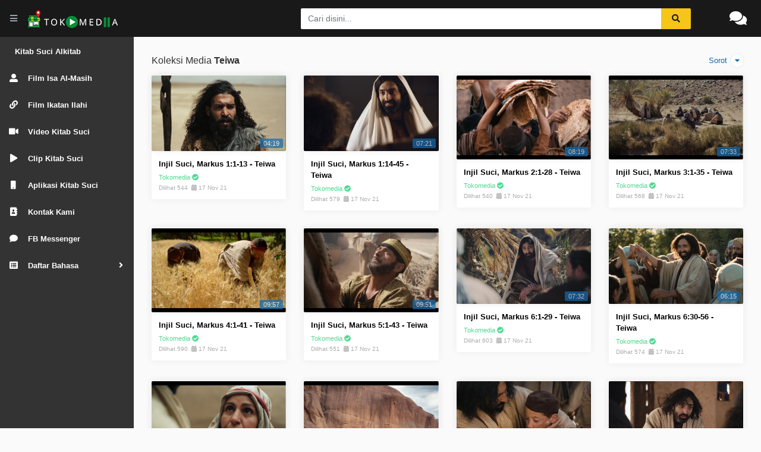

--- FILE ---
content_type: text/html; charset=UTF-8
request_url: https://tokomedia.org/videos/c/233/name/lumo/teiwa
body_size: 47835
content:
<!DOCTYPE html PUBLIC "-//W3C//DTD XHTML 1.1//EN" "http://www.w3.org/TR/xhtml11/DTD/xhtml11.dtd">
<html>
<head>
    <link href="/img/favicon.ico" rel="favicon" />
<link href="/vendor/bootstrap/css/bootstrap.min.css" media="screen, projection, print" rel="stylesheet" type="text/css" />
<link href="/vendor/fontawesome-free/css/all.min.css" media="screen, projection, print" rel="stylesheet" type="text/css" />
<link href="/css/osahan1.css" media="screen, projection, print" rel="stylesheet" type="text/css" />
<link href="/vendor/owl-carousel/owl.carousel.css" media="screen, projection, print" rel="stylesheet" type="text/css" />
<link href="/vendor/owl-carousel/owl.theme.css" media="screen, projection, print" rel="stylesheet" type="text/css" />    <title>Koleksi Media | TOKO MEDIA Online</title>    <script type="text/javascript" src="/js/jquery.min.js"></script>
<script type="text/javascript" src="/js/jquery-ui.min.js"></script>
<script type="text/javascript" src="/js/bootstrap.min.js"></script> 

<!-- Google Tag Manager -->
<script>(function(w,d,s,l,i){w[l]=w[l]||[];w[l].push({'gtm.start':
new Date().getTime(),event:'gtm.js'});var f=d.getElementsByTagName(s)[0],
j=d.createElement(s),dl=l!='dataLayer'?'&l='+l:'';j.async=true;j.src=
'https://www.googletagmanager.com/gtm.js?id='+i+dl;f.parentNode.insertBefore(j,f);
})(window,document,'script','dataLayer','GTM-KB2T49SQ');</script>
<!-- End Google Tag Manager -->
    <meta name="viewport" content="width=device-width, initial-scale=1.0, minimum-scale=1.0, maximum-scale=1.0, user-scalable=no">
    <meta content="yes" name="apple-mobile-web-app-capable">
    <meta name="Author" content="Toko Media">
    <meta name="publisher" content="TokoMedia Indonesia">
    <meta name="language" content="id">
    <meta name="robots" content="all, index, follow">
    <meta http-equiv="X-UA-Compatible" content="IE=edge,chrome=1" />
    <meta http-equiv="content-language" content="id-ID" />
    <meta http-equiv="Content-Type" content="text/html; charset=utf-8" />
    <LINK href="/img/favicon.ico" rel="shortcut icon">
<style>
.error, .notice, .success {padding:.8em;margin-bottom:1em;border:2px solid #ddd;}
.error {background:#FBE3E4;color:#8a1f11;border-color:#FBC2C4;}
.notice {background:#FFF6BF;color:#514721;border-color:#FFD324;}
.success {background:#E6EFC2;color:#264409;border-color:#C6D880;}
.error a {color:#8a1f11;}
.notice a {color:#514721;}
.success a {color:#264409;}
#flashMessenger { display:none; }
.quieter { color: #dedede; }
.border-bottom { border-bottom:1px solid gray; }
.noborder { border-bottom:none; }
.error-blink{ background:url(/img/eloquence-icons/error-blinking.gif) no-repeat right; }
form#default-report > div {clear: none;}
ul.errors { margin:0; padding-left:0.3em; color:red; list-style:none; text-decoration:none; font-weight:normal; font-size:0.85em; }
.error { background-image: url(/img/eloquence-icons/button-alert-alt.png); background-repeat: no-repeat; background-position: left; padding-left:3em; }
.success { background-image: url(/img/eloquence-icons/button-tick-alt.png); background-repeat: no-repeat; background-position: left; padding-left:3em; }
.paginationControl { clear:both; color:gray; }
.paginationControl .disabled { color:#ccc; }
a.navbutton { display:block; border:2px solid; color:#0088cc; padding:1em;  border-radius:5px 5px 5px 5px;}
</style>
<!-- Global site tag (gtag.js) - Google Analytics -->
<script async src="https://www.googletagmanager.com/gtag/js?id=G-7EM7PEY3C6"></script>
<script>
  window.dataLayer = window.dataLayer || [];
  function gtag(){dataLayer.push(arguments);}
  gtag('js', new Date());

  gtag('config', 'G-7EM7PEY3C6');
</script>
</head>
<body id="page-top"  >
<!-- Google Tag Manager (noscript) -->
<noscript><iframe src="https://www.googletagmanager.com/ns.html?id=GTM-KB2T49SQ"
height="0" width="0" style="display:none;visibility:hidden"></iframe></noscript>
<!-- End Google Tag Manager (noscript) -->
<nav class="navbar navbar-expand navbar-light bg-white static-top osahan-nav sticky-top"> &nbsp;&nbsp; 
     <button class="btn btn-link btn-sm text-secondary order-1 order-sm-0" id="sidebarToggle">
     <i class="fas fa-bars"></i>
     </button> &nbsp;&nbsp;
     <a class="navbar-brand mr-1" href="/"><img class="img-fluid" alt="" src="/img/logotokomedia.png"></a>
     <!-- Navbar Search -->
     <form class="d-none d-md-inline-block form-inline ml-auto mr-0 mr-md-5 my-2 my-md-0 osahan-navbar-search" action="/search/v/" method="get">
        <div class="input-group">
           <input type="text" class="form-control" name="v" placeholder="Cari disini...">
           <div class="input-group-append">
              <button class="btn btn-light" type="submit">
              <i class="fas fa-search"></i> 
              </button>
           </div>
        </div>
     </form>
     <!-- Navbar -->
          <ul class="navbar-nav ml-auto ml-md-0 osahan-right-navbar">
     <li class="nav-item dropdown no-arrow mx-1">
       <a class="nav-link dropdown-toggle" href="https://m.me/tokomedia.org" target="_blank" id="messagesDropdown" aria-haspopup="true" aria-expanded="false">
       <i class="fas fa-comments fa-2x"></i>
       <span class="badge badge-success"></span>
       </a> 
    </li>
     </ul>
</nav>
<div id="wrapper">
<!-- Sidebar -->
         <ul class="sidebar navbar-nav ">
                     <li class="nav-item ">
               <a class="nav-link" href="/app/p/kitab%20suci%20alkitab"> 
               <span>Kitab Suci Alkitab</span>
               </a>
            </li>
            
            <li class="nav-item">
               <a class="nav-link" href="/film-riwayat-isa-al-masih">
               <i class="fas fa-fw fa-user-alt"></i>
               <span>Film Isa Al-Masih</span>
               </a>
            </li>
            
            <li class="nav-item">
               <a class="nav-link" href="/film-ikatan-ilahi">
               <i class="fas fa-fw fa-link"></i>
               <span>Film Ikatan Ilahi</span>
               </a>
            </li>
            
            <li class="nav-item">
               <a class="nav-link" href="/film-kitab-suci-injil">
               <i class="fas fa-fw fa-video"></i>
               <span>Video Kitab Suci</span>
               </a>
            </li>
            
            <li class="nav-item">
               <a class="nav-link" href="/clip/indonesia">
               <i class="fas fa-fw fa-play"></i>
               <span>Clip Kitab Suci</span>
               </a>
            </li>
            
            <li class="nav-item">
               <a class="nav-link" href="/koleksi-aplikasi">
               <i class="fas fa-fw fa-mobile"></i>
               <span>Aplikasi Kitab Suci</span>
               </a>
            </li>
            
            
            
            <li class="nav-item">
               <a class="nav-link" href="/contact">
               <i class="fas fa-fw fa-address-book"></i>
               <span>Kontak Kami</span>
               </a>
            </li>
            
            <li class="nav-item">
               <a class="nav-link" href="https://m.me/tokomedia.org" target="_blank">
               <i class="fas fa-fw fa-comment"></i>
               <span>FB Messenger</span>
               </a>
            </li>	
            
            <li class="nav-item dropdown">
               <a class="nav-link dropdown-toggle" href="categories.html" role="button" data-toggle="dropdown" aria-haspopup="true" aria-expanded="false">
               <i class="fas fa-fw fa-list-alt"></i>
               <span>Daftar Bahasa</span>
               </a>
               <div class="dropdown-menu">
               <h6 class="dropdown-header">Pilihan:</h6>
               <div class="dropdown-divider"></div>
                
                    <a class="dropdown-item" href="/aceh">Aceh</a>  
                         
                    <a class="dropdown-item" href="/adonara">Adonara</a>  
                         
                    <a class="dropdown-item" href="/agabag">Agabag</a>  
                         
                    <a class="dropdown-item" href="/amanuban">Uab Meto [Amanuban]</a>  
                         
                    <a class="dropdown-item" href="/ambai">Ambai</a>  
                         
                    <a class="dropdown-item" href="/amfoan">Uab Meto [Amfoan]</a>  
                         
                    <a class="dropdown-item" href="/andio">Andio</a>  
                         
                    <a class="dropdown-item" href="/ansus">Ansus</a>  
                         
                    <a class="dropdown-item" href="/aralle">Aralle</a>  
                         
                    <a class="dropdown-item" href="/bada">Bada</a>  
                         
                    <a class="dropdown-item" href="/badui">Badui</a>  
                         
                    <a class="dropdown-item" href="/bajau--indonesian">Bajau</a>  
                         
                    <a class="dropdown-item" href="/bakumpai">Bakumpai</a>  
                         
                    <a class="dropdown-item" href="/balangin">Balangin</a>  
                         
                    <a class="dropdown-item" href="/balantak">Balantak</a>  
                         
                    <a class="dropdown-item" href="/bali-madya">Bali (Madya)</a>  
                         
                    <a class="dropdown-item" href="/bambam">Bambam</a>  
                         
                    <a class="dropdown-item" href="/banggai">Banggai</a>  
                         
                    <a class="dropdown-item" href="/bangka">Bangka</a>  
                         
                    <a class="dropdown-item" href="/banjar">Banjar</a>  
                         
                    <a class="dropdown-item" href="/banten-jawa">Jawa [Banten]</a>  
                         
                    <a class="dropdown-item" href="/batak-alas">Batak Alas-Kluet</a>  
                         
                    <a class="dropdown-item" href="/batak-angkola">Batak Angkola</a>  
                         
                    <a class="dropdown-item" href="/batak-dairi-pakpak-dairi">Batak Dairi (Pakpak Dairi)</a>  
                         
                    <a class="dropdown-item" href="/batak-karo">Batak Karo</a>  
                         
                    <a class="dropdown-item" href="/batak-mandailing">Batak Mandailing</a>  
                         
                    <a class="dropdown-item" href="/batak-simalungun">Batak Simalungun</a>  
                         
                    <a class="dropdown-item" href="/batak-toba">Batak Toba</a>  
                         
                    <a class="dropdown-item" href="/batui">Batui</a>  
                         
                    <a class="dropdown-item" href="/bawean">Madura [Bawean]</a>  
                         
                    <a class="dropdown-item" href="/behoa">Behoa</a>  
                         
                    <a class="dropdown-item" href="/benyadu">Benyadu'</a>  
                         
                    <a class="dropdown-item" href="/betawi">Betawi</a>  
                         
                    <a class="dropdown-item" href="/biak">Biak</a>  
                         
                    <a class="dropdown-item" href="/bidayuh-jagoi">Bidayuh Bau (Jagoi)</a>  
                         
                    <a class="dropdown-item" href="/bima">Bima (Mbojo)</a>  
                         
                    <a class="dropdown-item" href="/bugis">Bugis</a>  
                         
                    <a class="dropdown-item" href="/bugis-soppeng">Bugis [Soppeng]</a>  
                         
                    <a class="dropdown-item" href="/bukit-melayu">Bukit (Melayu)</a>  
                         
                    <a class="dropdown-item" href="/bulusu">Bulusu</a>  
                         
                    <a class="dropdown-item" href="/buol">Buol</a>  
                         
                    <a class="dropdown-item" href="/cia-cia">Cia-Cia</a>  
                         
                    <a class="dropdown-item" href="/cirebon">Jawa [Cirebon]</a>  
                         
                    <a class="dropdown-item" href="/col">Col</a>  
                         
                    <a class="dropdown-item" href="/dani-barat-lani">Dani Barat (Lani)</a>  
                         
                    <a class="dropdown-item" href="/dani-lembah-atas">Dani Lembah Atas</a>  
                         
                    <a class="dropdown-item" href="/delang">Malayik Dayak [Delang]</a>  
                         
                    <a class="dropdown-item" href="/dhao">Dhao</a>  
                         
                    <a class="dropdown-item" href="/duri">Duri</a>  
                         
                    <a class="dropdown-item" href="/ekari">Ekari</a>  
                         
                    <a class="dropdown-item" href="/ende">Ende</a>  
                         
                    <a class="dropdown-item" href="/enggano">Enggano</a>  
                         
                    <a class="dropdown-item" href="/enrekang">Enrekang</a>  
                         
                    <a class="dropdown-item" href="/film-riwayat-isa-al-masih">all</a>  
                         
                    <a class="dropdown-item" href="/fordata">Fordata</a>  
                         
                    <a class="dropdown-item" href="/galela">Galela</a>  
                         
                    <a class="dropdown-item" href="/gayo">Gayo</a>  
                         
                    <a class="dropdown-item" href="/gorontalo">Gorontalo</a>  
                         
                    <a class="dropdown-item" href="/hatam">Hatam</a>  
                         
                    <a class="dropdown-item" href="/hawu-sabu">Hawu (Sabu)</a>  
                         
                    <a class="dropdown-item" href="/iban">Iban</a>  
                         
                    <a class="dropdown-item" href="/ile-ape">Ile Ape</a>  
                         
                    <a class="dropdown-item" href="/indonesia">Indonesia</a>  
                         
                    <a class="dropdown-item" href="/javanese">Jawa</a>  
                         
                    <a class="dropdown-item" href="/javanese-banyumasan">Jawa [Banyumasan]</a>  
                         
                    <a class="dropdown-item" href="/kaili--ledo">Kaili Ledo</a>  
                         
                    <a class="dropdown-item" href="/kaili-daa">Kaili Da'a</a>  
                         
                    <a class="dropdown-item" href="/kambera">Kambera</a>  
                         
                    <a class="dropdown-item" href="/karunsie">Mori Bawah [Karunsi'e]</a>  
                         
                    <a class="dropdown-item" href="/kaur">Kaur</a>  
                         
                    <a class="dropdown-item" href="/kedang">Kedang</a>  
                         
                    <a class="dropdown-item" href="/kendayan-(kanayatn)">Kendayan (Kanayatn)</a>  
                         
                    <a class="dropdown-item" href="/kenyah-mainstream">Kenyah Mainstream</a>  
                         
                    <a class="dropdown-item" href="/ketengban">Ketengban</a>  
                         
                    <a class="dropdown-item" href="/klon">Klon</a>  
                         
                    <a class="dropdown-item" href="/komering">Komering</a>  
                         
                    <a class="dropdown-item" href="/konjo--highland">Konjo Pegunungan</a>  
                         
                    <a class="dropdown-item" href="/korupun-sela-kimyal">Korupun-Sela (Kimyal)</a>  
                         
                    <a class="dropdown-item" href="/kupang-melayu">Kupang (Melayu)</a>  
                         
                    <a class="dropdown-item" href="/lamaholot">Lamaholot</a>  
                         
                    <a class="dropdown-item" href="/lamalera">Lamalera</a>  
                         
                    <a class="dropdown-item" href="/lamatuka">Lamatuka</a>  
                         
                    <a class="dropdown-item" href="/lampung-api">Lampung Api</a>  
                         
                    <a class="dropdown-item" href="/lampung-nyo">Lampung Nyo</a>  
                         
                    <a class="dropdown-item" href="/lawangan">Lawangan</a>  
                         
                    <a class="dropdown-item" href="/ledo-ija">Ledo [Ija]</a>  
                         
                    <a class="dropdown-item" href="/ledo-taa">Ledo [Ta'a]</a>  
                         
                    <a class="dropdown-item" href="/lepki">Lepki</a>  
                         
                    <a class="dropdown-item" href="/levuka">Levuka</a>  
                         
                    <a class="dropdown-item" href="/lewo-eleng">Lewo Eleng</a>  
                         
                    <a class="dropdown-item" href="/lio">Li'o</a>  
                         
                    <a class="dropdown-item" href="/lole">Lole</a>  
                         
                    <a class="dropdown-item" href="/loloda">Loloda</a>  
                         
                    <a class="dropdown-item" href="/lubu">Lubu</a>  
                         
                    <a class="dropdown-item" href="/lundayeh">Lundayeh</a>  
                         
                    <a class="dropdown-item" href="/maanyan-dayak">Ma'anyan (Dayak)</a>  
                         
                    <a class="dropdown-item" href="/madura">Madura</a>  
                         
                    <a class="dropdown-item" href="/mai-brat">Mai Brat</a>  
                         
                    <a class="dropdown-item" href="/maiwa">Maiwa</a>  
                         
                    <a class="dropdown-item" href="/makasar">Makassar</a>  
                         
                    <a class="dropdown-item" href="/malay--ambonese">Ambon (Melayu)</a>  
                         
                    <a class="dropdown-item" href="/malay--jambi">Jambi (Melayu)</a>  
                         
                    <a class="dropdown-item" href="/malay--kota-bangun-kutai">Kota Bangun Kutai (Melayu)</a>  
                         
                    <a class="dropdown-item" href="/malay--papuan">Papua (Melayu)</a>  
                         
                    <a class="dropdown-item" href="/malay--tenggarong-kutai">Tenggarong Kutai (Melayu)</a>  
                         
                    <a class="dropdown-item" href="/malayik-dayak">Malayik Dayak</a>  
                         
                    <a class="dropdown-item" href="/maluku-utara-melayu">Maluku Utara (Melayu)</a>  
                         
                    <a class="dropdown-item" href="/mamasa">Mamasa</a>  
                         
                    <a class="dropdown-item" href="/mamuju">Mamuju</a>  
                         
                    <a class="dropdown-item" href="/manado">Manado (Melayu)</a>  
                         
                    <a class="dropdown-item" href="/mandar">Mandar</a>  
                         
                    <a class="dropdown-item" href="/manggarai">Manggarai</a>  
                         
                    <a class="dropdown-item" href="/mentawai">Mentawai</a>  
                         
                    <a class="dropdown-item" href="/meyah">Meyah</a>  
                         
                    <a class="dropdown-item" href="/minangkabau">Minangkabau</a>  
                         
                    <a class="dropdown-item" href="/modole">Modole</a>  
                         
                    <a class="dropdown-item" href="/moma">Moma</a>  
                         
                    <a class="dropdown-item" href="/mongondow">Mongondow</a>  
                         
                    <a class="dropdown-item" href="/moronene">Moronene</a>  
                         
                    <a class="dropdown-item" href="/mualang">Mualang</a>  
                         
                    <a class="dropdown-item" href="/muna">Muna</a>  
                         
                    <a class="dropdown-item" href="/musi-palembang">Musi (Palembang)</a>  
                         
                    <a class="dropdown-item" href="/nage">Nage</a>  
                         
                    <a class="dropdown-item" href="/nalca">Nalca</a>  
                         
                    <a class="dropdown-item" href="/napu">Napu</a>  
                         
                    <a class="dropdown-item" href="/nduga">Nduga</a>  
                         
                    <a class="dropdown-item" href="/ngada">Ngad'a</a>  
                         
                    <a class="dropdown-item" href="/ngaju-dayak">Ngaju (Dayak)</a>  
                         
                    <a class="dropdown-item" href="/nias">Nias</a>  
                         
                    <a class="dropdown-item" href="/nusa-penida">Bali [Nusa Penida]</a>  
                         
                    <a class="dropdown-item" href="/ogan">Ogan</a>  
                         
                    <a class="dropdown-item" href="/orya">Orya</a>  
                         
                    <a class="dropdown-item" href="/osing">Osing</a>  
                         
                    <a class="dropdown-item" href="/ot-danum">Ot Danum</a>  
                         
                    <a class="dropdown-item" href="/padoe">Padoe</a>  
                         
                    <a class="dropdown-item" href="/pagu">Pagu (Pagoe)</a>  
                         
                    <a class="dropdown-item" href="/pamona">Pamona</a>  
                         
                    <a class="dropdown-item" href="/pasemah">Pasemah</a>  
                         
                    <a class="dropdown-item" href="/pontianak--hakka">Hakka Pontianak</a>  
                         
                    <a class="dropdown-item" href="/punan-tubu">Punan Tubu</a>  
                         
                    <a class="dropdown-item" href="/rampi">Rampi</a>  
                         
                    <a class="dropdown-item" href="/rejang">Rejang</a>  
                         
                    <a class="dropdown-item" href="/rikou">Rikou</a>  
                         
                    <a class="dropdown-item" href="/sahu">Sahu</a>  
                         
                    <a class="dropdown-item" href="/saluan">Saluan</a>  
                         
                    <a class="dropdown-item" href="/sanggau">Sanggau</a>  
                         
                    <a class="dropdown-item" href="/sangir-sangihe">Sangir (Sangihe)</a>  
                         
                    <a class="dropdown-item" href="/sasak">Sasak</a>  
                         
                    <a class="dropdown-item" href="/sedoa">Sedoa</a>  
                         
                    <a class="dropdown-item" href="/seko-padang">Seko Padang</a>  
                         
                    <a class="dropdown-item" href="/selaru">Selaru</a>  
                         
                    <a class="dropdown-item" href="/selayar">Selayar</a>  
                         
                    <a class="dropdown-item" href="/sentani">Sentani</a>  
                         
                    <a class="dropdown-item" href="/serawai">Serawai</a>  
                         
                    <a class="dropdown-item" href="/siang">Siang</a>  
                         
                    <a class="dropdown-item" href="/siau">Sangir [Siau]</a>  
                         
                    <a class="dropdown-item" href="/sika">Sika</a>  
                         
                    <a class="dropdown-item" href="/sougb">Sougb</a>  
                         
                    <a class="dropdown-item" href="/sula">Sula</a>  
                         
                    <a class="dropdown-item" href="/sumbawa">Sumbawa</a>  
                         
                    <a class="dropdown-item" href="/sunda">Sunda</a>  
                         
                    <a class="dropdown-item" href="/taa">Pamona [Taa]</a>  
                         
                    <a class="dropdown-item" href="/tabaru">Tabaru</a>  
                         
                    <a class="dropdown-item" href="/tado-lindu">Tado (Lindu)</a>  
                         
                    <a class="dropdown-item" href="/tae">Tae'</a>  
                         
                    <a class="dropdown-item" href="/talaud">Talaud</a>  
                         
                    <a class="dropdown-item" href="/tambee">Mori Atas [Tambee]</a>  
                         
                    <a class="dropdown-item" href="/tehit-imian">Tehit Imian</a>  
                         
                    <a class="dropdown-item" href="/teiwa">Teiwa</a>  
                         
                    <a class="dropdown-item" href="/tengger">Tengger</a>  
                         
                    <a class="dropdown-item" href="/termanu">Termanu</a>  
                         
                    <a class="dropdown-item" href="/ternate">Ternate</a>  
                         
                    <a class="dropdown-item" href="/tetun-belu">Tetun Belu</a>  
                         
                    <a class="dropdown-item" href="/tidung-selatan">Tidung Selatan</a>  
                         
                    <a class="dropdown-item" href="/tobelo">Tobelo</a>  
                         
                    <a class="dropdown-item" href="/tolaki">Tolaki</a>  
                         
                    <a class="dropdown-item" href="/tombulu">Tombulu</a>  
                         
                    <a class="dropdown-item" href="/tomini">Tomini</a>  
                         
                    <a class="dropdown-item" href="/tondano">Tondano</a>  
                         
                    <a class="dropdown-item" href="/tonsawang">Tonsawang</a>  
                         
                    <a class="dropdown-item" href="/tonsea">Tonsea</a>  
                         
                    <a class="dropdown-item" href="/tontemboan">Tontemboan</a>  
                         
                    <a class="dropdown-item" href="/tontemboan-makelai">Tontemboan [Makelai]</a>  
                         
                    <a class="dropdown-item" href="/toraja-sadan">Toraja-Sa'dan</a>  
                         
                    <a class="dropdown-item" href="/tunjung">Tunjung</a>  
                         
                    <a class="dropdown-item" href="/uud-danum">Uud Danum</a>  
                         
                    <a class="dropdown-item" href="/wakatobi">Wakatobi</a>  
                         
                    <a class="dropdown-item" href="/wambon">Wambon</a>  
                         
                    <a class="dropdown-item" href="/wandamen">Wandamen</a>  
                         
                    <a class="dropdown-item" href="/waropen">Waropen</a>  
                         
                    <a class="dropdown-item" href="/wersing-kolana">Wersing (Kolana)</a>  
                         
                    <a class="dropdown-item" href="/wewewa">Wewewa</a>  
                         
                    <a class="dropdown-item" href="/wolio">Wolio</a>  
                         
                    <a class="dropdown-item" href="/yali-angguruk">Yali Angguruk</a>  
                         
                    <a class="dropdown-item" href="/yali-ninia-selatan">Yali Ninia (Selatan)</a>  
                         
                    <a class="dropdown-item" href="/yamdena">Yamdena</a>  
                         
                    <a class="dropdown-item" href="/yawa">Yawa</a>  
                         
               </div>
            </li> 
         </ul>

 <div id="content-wrapper" > 
  <div class="container-fluid" > 
        <div class="video-block section-padding">
  <div class="row">
     <div class="col-md-12">
        <div class="main-title">
           <div class="btn-group float-right right-action">
              <a href="#" class="right-action-link text-gray" data-toggle="dropdown" aria-haspopup="true" aria-expanded="false">
              Sorot <i class="fa fa-caret-down" aria-hidden="true"></i>
              </a>
              <div class="dropdown-menu dropdown-menu-right"> 
                 <a class="dropdown-item" href="/videos/c/233/p//sort/trending"><i class="fas fa-fw fa-heart"></i> &nbsp; Trending</a>
                 <a class="dropdown-item" href="/videos/c/233/p//sort/popularitydesc"><i class="fas fa-fw fa-star"></i> &nbsp; Terpopuler</a>
                 <a class="dropdown-item" href="/videos/c/233/p//sort/popularityasc"><i class="fas fa-fw fa-signal"></i> &nbsp; Belum banyak dilihat</a>
                 <a class="dropdown-item" href="/videos/c/233/p//sort/datedesc"><i class="fas fa-fw fa-hourglass-start"></i> &nbsp; Terbaru</a>
                 <a class="dropdown-item" href="/videos/c/233/p//sort/dateasc"><i class="fas fa-fw fa-hourglass-end"></i> &nbsp; Terdahulu</a>
                 
              </div>
           </div>
           <h6>Koleksi Media <b>Teiwa</b></h6>
        </div>
     </div>
                      <div class="col-xl-3 col-sm-6 mb-3">
        <div class="video-card">
           <div class="video-card-image">
              <a class="play-icon" href="/film-kitab-suci-injil/teiwa/w/injil-suci-markus-1-1-13"><i class="fas fa-play-circle"></i></a>
              <a href="/film-kitab-suci-injil/teiwa/w/injil-suci-markus-1-1-13"><img class="img-fluid" src="/img/watch/cache/Mrk_1-1-13-390x218.jpg" alt=""></a>
              <div class="time">04:19</div>
           </div>
           <div class="video-card-body">
              <div class="video-title">
                 <a href="/film-kitab-suci-injil/teiwa/w/injil-suci-markus-1-1-13">Injil Suci, Markus 1:1-13 - Teiwa</a>
              </div>
              <div class="video-page text-success">
                 Tokomedia  <a title="" data-placement="top" data-toggle="tooltip" href="#" data-original-title="Verified"><i class="fas fa-check-circle text-success"></i></a>
              </div>
              <div class="video-view">
                 Dilihat 544 &nbsp;<i class="fas fa-calendar-alt"></i> 17 Nov 21              </div>
           </div>
        </div>
     </div>
                      <div class="col-xl-3 col-sm-6 mb-3">
        <div class="video-card">
           <div class="video-card-image">
              <a class="play-icon" href="/film-kitab-suci-injil/teiwa/w/injil-suci-markus-1-14-45"><i class="fas fa-play-circle"></i></a>
              <a href="/film-kitab-suci-injil/teiwa/w/injil-suci-markus-1-14-45"><img class="img-fluid" src="/img/watch/cache/Mrk_1-14-45-390x218.jpg" alt=""></a>
              <div class="time">07:21</div>
           </div>
           <div class="video-card-body">
              <div class="video-title">
                 <a href="/film-kitab-suci-injil/teiwa/w/injil-suci-markus-1-14-45">Injil Suci, Markus 1:14-45 - Teiwa</a>
              </div>
              <div class="video-page text-success">
                 Tokomedia  <a title="" data-placement="top" data-toggle="tooltip" href="#" data-original-title="Verified"><i class="fas fa-check-circle text-success"></i></a>
              </div>
              <div class="video-view">
                 Dilihat 579 &nbsp;<i class="fas fa-calendar-alt"></i> 17 Nov 21              </div>
           </div>
        </div>
     </div>
                      <div class="col-xl-3 col-sm-6 mb-3">
        <div class="video-card">
           <div class="video-card-image">
              <a class="play-icon" href="/film-kitab-suci-injil/teiwa/w/injil-suci-markus-2-1-28"><i class="fas fa-play-circle"></i></a>
              <a href="/film-kitab-suci-injil/teiwa/w/injil-suci-markus-2-1-28"><img class="img-fluid" src="/img/watch/cache/Mrk_2-1-28-390x218.jpg" alt=""></a>
              <div class="time">08:19</div>
           </div>
           <div class="video-card-body">
              <div class="video-title">
                 <a href="/film-kitab-suci-injil/teiwa/w/injil-suci-markus-2-1-28">Injil Suci, Markus 2:1-28 - Teiwa</a>
              </div>
              <div class="video-page text-success">
                 Tokomedia  <a title="" data-placement="top" data-toggle="tooltip" href="#" data-original-title="Verified"><i class="fas fa-check-circle text-success"></i></a>
              </div>
              <div class="video-view">
                 Dilihat 540 &nbsp;<i class="fas fa-calendar-alt"></i> 17 Nov 21              </div>
           </div>
        </div>
     </div>
                      <div class="col-xl-3 col-sm-6 mb-3">
        <div class="video-card">
           <div class="video-card-image">
              <a class="play-icon" href="/film-kitab-suci-injil/teiwa/w/injil-suci-markus-3-1-35"><i class="fas fa-play-circle"></i></a>
              <a href="/film-kitab-suci-injil/teiwa/w/injil-suci-markus-3-1-35"><img class="img-fluid" src="/img/watch/cache/Mrk_3-1-35-390x218.jpg" alt=""></a>
              <div class="time">07:33</div>
           </div>
           <div class="video-card-body">
              <div class="video-title">
                 <a href="/film-kitab-suci-injil/teiwa/w/injil-suci-markus-3-1-35">Injil Suci, Markus 3:1-35 - Teiwa</a>
              </div>
              <div class="video-page text-success">
                 Tokomedia  <a title="" data-placement="top" data-toggle="tooltip" href="#" data-original-title="Verified"><i class="fas fa-check-circle text-success"></i></a>
              </div>
              <div class="video-view">
                 Dilihat 568 &nbsp;<i class="fas fa-calendar-alt"></i> 17 Nov 21              </div>
           </div>
        </div>
     </div>
                      <div class="col-xl-3 col-sm-6 mb-3">
        <div class="video-card">
           <div class="video-card-image">
              <a class="play-icon" href="/film-kitab-suci-injil/teiwa/w/injil-suci-markus-4-1-41"><i class="fas fa-play-circle"></i></a>
              <a href="/film-kitab-suci-injil/teiwa/w/injil-suci-markus-4-1-41"><img class="img-fluid" src="/img/watch/cache/Mrk_4-1-41-390x218.jpg" alt=""></a>
              <div class="time">09:57</div>
           </div>
           <div class="video-card-body">
              <div class="video-title">
                 <a href="/film-kitab-suci-injil/teiwa/w/injil-suci-markus-4-1-41">Injil Suci, Markus 4:1-41 - Teiwa</a>
              </div>
              <div class="video-page text-success">
                 Tokomedia  <a title="" data-placement="top" data-toggle="tooltip" href="#" data-original-title="Verified"><i class="fas fa-check-circle text-success"></i></a>
              </div>
              <div class="video-view">
                 Dilihat 590 &nbsp;<i class="fas fa-calendar-alt"></i> 17 Nov 21              </div>
           </div>
        </div>
     </div>
                      <div class="col-xl-3 col-sm-6 mb-3">
        <div class="video-card">
           <div class="video-card-image">
              <a class="play-icon" href="/film-kitab-suci-injil/teiwa/w/injil-suci-markus-5-1-43"><i class="fas fa-play-circle"></i></a>
              <a href="/film-kitab-suci-injil/teiwa/w/injil-suci-markus-5-1-43"><img class="img-fluid" src="/img/watch/cache/Mrk_5-1-43-390x218.jpg" alt=""></a>
              <div class="time">09:51</div>
           </div>
           <div class="video-card-body">
              <div class="video-title">
                 <a href="/film-kitab-suci-injil/teiwa/w/injil-suci-markus-5-1-43">Injil Suci, Markus 5:1-43 - Teiwa</a>
              </div>
              <div class="video-page text-success">
                 Tokomedia  <a title="" data-placement="top" data-toggle="tooltip" href="#" data-original-title="Verified"><i class="fas fa-check-circle text-success"></i></a>
              </div>
              <div class="video-view">
                 Dilihat 551 &nbsp;<i class="fas fa-calendar-alt"></i> 17 Nov 21              </div>
           </div>
        </div>
     </div>
                      <div class="col-xl-3 col-sm-6 mb-3">
        <div class="video-card">
           <div class="video-card-image">
              <a class="play-icon" href="/film-kitab-suci-injil/teiwa/w/injil-suci-markus-6-1-29"><i class="fas fa-play-circle"></i></a>
              <a href="/film-kitab-suci-injil/teiwa/w/injil-suci-markus-6-1-29"><img class="img-fluid" src="/img/watch/cache/Mrk_6-1-29-390x218.jpg" alt=""></a>
              <div class="time">07:32</div>
           </div>
           <div class="video-card-body">
              <div class="video-title">
                 <a href="/film-kitab-suci-injil/teiwa/w/injil-suci-markus-6-1-29">Injil Suci, Markus 6:1-29 - Teiwa</a>
              </div>
              <div class="video-page text-success">
                 Tokomedia  <a title="" data-placement="top" data-toggle="tooltip" href="#" data-original-title="Verified"><i class="fas fa-check-circle text-success"></i></a>
              </div>
              <div class="video-view">
                 Dilihat 603 &nbsp;<i class="fas fa-calendar-alt"></i> 17 Nov 21              </div>
           </div>
        </div>
     </div>
                      <div class="col-xl-3 col-sm-6 mb-3">
        <div class="video-card">
           <div class="video-card-image">
              <a class="play-icon" href="/film-kitab-suci-injil/teiwa/w/injil-suci-markus-6-30-56"><i class="fas fa-play-circle"></i></a>
              <a href="/film-kitab-suci-injil/teiwa/w/injil-suci-markus-6-30-56"><img class="img-fluid" src="/img/watch/cache/Mrk_6-30-56-390x218.jpg" alt=""></a>
              <div class="time">06:15</div>
           </div>
           <div class="video-card-body">
              <div class="video-title">
                 <a href="/film-kitab-suci-injil/teiwa/w/injil-suci-markus-6-30-56">Injil Suci, Markus 6:30-56 - Teiwa</a>
              </div>
              <div class="video-page text-success">
                 Tokomedia  <a title="" data-placement="top" data-toggle="tooltip" href="#" data-original-title="Verified"><i class="fas fa-check-circle text-success"></i></a>
              </div>
              <div class="video-view">
                 Dilihat 574 &nbsp;<i class="fas fa-calendar-alt"></i> 17 Nov 21              </div>
           </div>
        </div>
     </div>
                      <div class="col-xl-3 col-sm-6 mb-3">
        <div class="video-card">
           <div class="video-card-image">
              <a class="play-icon" href="/film-kitab-suci-injil/teiwa/w/injil-suci-markus-7-1-37"><i class="fas fa-play-circle"></i></a>
              <a href="/film-kitab-suci-injil/teiwa/w/injil-suci-markus-7-1-37"><img class="img-fluid" src="/img/watch/cache/Mrk_7-1-37-390x218.jpg" alt=""></a>
              <div class="time">08:19</div>
           </div>
           <div class="video-card-body">
              <div class="video-title">
                 <a href="/film-kitab-suci-injil/teiwa/w/injil-suci-markus-7-1-37">Injil Suci, Markus 7:1-37 - Teiwa</a>
              </div>
              <div class="video-page text-success">
                 Tokomedia  <a title="" data-placement="top" data-toggle="tooltip" href="#" data-original-title="Verified"><i class="fas fa-check-circle text-success"></i></a>
              </div>
              <div class="video-view">
                 Dilihat 542 &nbsp;<i class="fas fa-calendar-alt"></i> 17 Nov 21              </div>
           </div>
        </div>
     </div>
                      <div class="col-xl-3 col-sm-6 mb-3">
        <div class="video-card">
           <div class="video-card-image">
              <a class="play-icon" href="/film-kitab-suci-injil/teiwa/w/injil-suci-markus-8-1-38"><i class="fas fa-play-circle"></i></a>
              <a href="/film-kitab-suci-injil/teiwa/w/injil-suci-markus-8-1-38"><img class="img-fluid" src="/img/watch/cache/Mrk_8-1-38-390x218.jpg" alt=""></a>
              <div class="time">09:50</div>
           </div>
           <div class="video-card-body">
              <div class="video-title">
                 <a href="/film-kitab-suci-injil/teiwa/w/injil-suci-markus-8-1-38">Injil Suci, Markus 8:1-38 - Teiwa</a>
              </div>
              <div class="video-page text-success">
                 Tokomedia  <a title="" data-placement="top" data-toggle="tooltip" href="#" data-original-title="Verified"><i class="fas fa-check-circle text-success"></i></a>
              </div>
              <div class="video-view">
                 Dilihat 614 &nbsp;<i class="fas fa-calendar-alt"></i> 17 Nov 21              </div>
           </div>
        </div>
     </div>
                      <div class="col-xl-3 col-sm-6 mb-3">
        <div class="video-card">
           <div class="video-card-image">
              <a class="play-icon" href="/film-kitab-suci-injil/teiwa/w/injil-suci-markus-9-1-29"><i class="fas fa-play-circle"></i></a>
              <a href="/film-kitab-suci-injil/teiwa/w/injil-suci-markus-9-1-29"><img class="img-fluid" src="/img/watch/cache/Mrk_9-1-29-390x218.jpg" alt=""></a>
              <div class="time">07:08</div>
           </div>
           <div class="video-card-body">
              <div class="video-title">
                 <a href="/film-kitab-suci-injil/teiwa/w/injil-suci-markus-9-1-29">Injil Suci, Markus 9:1-29 - Teiwa</a>
              </div>
              <div class="video-page text-success">
                 Tokomedia  <a title="" data-placement="top" data-toggle="tooltip" href="#" data-original-title="Verified"><i class="fas fa-check-circle text-success"></i></a>
              </div>
              <div class="video-view">
                 Dilihat 570 &nbsp;<i class="fas fa-calendar-alt"></i> 17 Nov 21              </div>
           </div>
        </div>
     </div>
                      <div class="col-xl-3 col-sm-6 mb-3">
        <div class="video-card">
           <div class="video-card-image">
              <a class="play-icon" href="/film-kitab-suci-injil/teiwa/w/injil-suci-markus-9-30-50"><i class="fas fa-play-circle"></i></a>
              <a href="/film-kitab-suci-injil/teiwa/w/injil-suci-markus-9-30-50"><img class="img-fluid" src="/img/watch/cache/Mrk_9-30-50-390x218.jpg" alt=""></a>
              <div class="time">04:51</div>
           </div>
           <div class="video-card-body">
              <div class="video-title">
                 <a href="/film-kitab-suci-injil/teiwa/w/injil-suci-markus-9-30-50">Injil Suci, Markus 9:30-50 - Teiwa</a>
              </div>
              <div class="video-page text-success">
                 Tokomedia  <a title="" data-placement="top" data-toggle="tooltip" href="#" data-original-title="Verified"><i class="fas fa-check-circle text-success"></i></a>
              </div>
              <div class="video-view">
                 Dilihat 566 &nbsp;<i class="fas fa-calendar-alt"></i> 17 Nov 21              </div>
           </div>
        </div>
     </div>
          
     
  </div>
  <nav aria-label="Page navigation example">
  
  <div class="pagination justify-content-center pagination-sm mb-0">            
            <p style="font-size: 11px;">Konten : <strong>
            1</strong> - <strong>
            12            </strong> dari total <strong>22</strong> Data.&nbsp;&nbsp;&nbsp;&nbsp;&nbsp;Halaman:&nbsp;
            <select name="nav_jumper" onChange="location.href=this.value;" style="width:60px; margin:1px 0 0 0;">
            <option value='/videos/sp/0/pg/1/c/233/p//sort/' style='background-color: rgb(255, 255, 204); color: rgb(0, 0, 204); font-weight: bold;' selected='selected'>1</option><option value='/videos/sp/12/pg/2/c/233/p//sort/'>2</option>            </select>
            &nbsp;dari&nbsp;2&nbsp;&nbsp;
            <span style='padding: 5px;'><a href='/videos/sp/12/pg/2/c/233/p//sort/' class='next page-numbers '>Selanjutnya »</a></span>            </div>
     
  </nav>
</div>

<script type="text/javascript">
jQuery(function ($) {
	/*$('.top-bar-right ul li').each(function(index, element) {
		if(index==2){
		  $(element).addClass("active");
		}
	});*/
});
</script> 
    </div>
    <footer class="sticky-footer">
    <div class="container">
        <div class="row no-gutters">
            <div class="col-lg-10 col-sm-10">
            <p class="mt-1 mb-0">&copy; Hak Cipta 2020 - 2026 <strong class="text-dark">TokoMedia.org</strong>
            &nbsp;|&nbsp;
            <a href="/page/index/privacy-web">Kebijakan Privasi Situs </a>
            &nbsp;|&nbsp;
            <a href="/page/index/privacy-app">Kebijakan Privasi Aplikasi</a>
            </p>
            </div>
            <div class="col-lg-2 col-sm-2 text-right">
            <div class="app">
            <a href="https://play.google.com/store/apps/details?id=com.tokomedia.indonesia" target="_blank"><img alt="" src="/img/google.png"></a>
            </div>
           </div> 
        </div> 
        </div>
    </footer><!-- footer --> 
</div>
</div>
<a class="scroll-to-top rounded" href="#page-top">
      <i class="fas fa-angle-up"></i>
      </a>
<script type="text/javascript">
$("#sidebarToggle").click( function() {
	$.getJSON("/index/ajaxtoggleclicked/format/json/seq/1", 
			   function(data){
				var objrow = $.parseJSON(data);
				$.each(objrow, function (i,v){ 
				});
		    });      
});
</script> 
  <div class="modal fade" id="logoutModal" tabindex="-1" role="dialog" aria-labelledby="exampleModalLabel" aria-hidden="true">
     <div class="modal-dialog modal-sm modal-dialog-centered" role="document">
        <div class="modal-content">
           <div class="modal-header">
              <h5 class="modal-title" id="exampleModalLabel">Anda akan meninggalkan halaman ini</h5>
              <button class="close" type="button" data-dismiss="modal" aria-label="Close">
              <span aria-hidden="true">×</span>
              </button>
           </div>
           <div class="modal-body">Pilih "Logout" jika Anda ingin mengakhiri sesi dan keluar dari akun Anda.</div>
           <div class="modal-footer">
              <button class="btn btn-secondary" type="button" data-dismiss="modal">Batal</button>
              <a class="btn btn-primary" href="/logout">Logout</a>
           </div>
        </div>
     </div>
  </div>
	  <script src="/vendor/jquery/jquery.min.js"></script> 
      <script src="/vendor/bootstrap/js/bootstrap.bundle.min.js"></script>
      <script src="/vendor/jquery-easing/jquery.easing.min.js"></script> 
      <script src="/vendor/owl-carousel/owl.carousel.js"></script> 
      <script src="/js/custom.js"></script> 
</body>
</html>

--- FILE ---
content_type: text/css; charset=utf-8
request_url: https://tokomedia.org/css/osahan1.css
body_size: 38437
content:
/*
Template Name: VIDOE - Video Streaming Website HTML Template
Author: Askbootstrap
Author URI: https://themeforest.net/user/askbootstrap
Version: 1.0
*/
/*
	-- Body 
	-- Nav
	-- Sidebar
	-- Customize Bootstrap
	-- Category Slider
	-- Video Card
	-- Channels Card
	-- Upload Details
	-- Watch History
	-- Single Channel
    -- Video Page
    -- My Account
	-- Footer
*/
/* Body */
 html {
     position: relative;
     min-height: 100%;
}
 body {
     background-color: #fafafa;
     color: #888;
     font-size: 13px;
     height: 100%;
}
 .h1, .h2, .h3, .h4, .h5, .h6, h1, h2, h3, h4, h5, h6{
}
 #wrapper {
     display: -webkit-box;
     display: -ms-flexbox;
     display: flex;
}
 #wrapper #content-wrapper {
     overflow-x: hidden;
     width: 100%;
}
 #wrapper #content-wrapper .container-fluid{
     padding: 30px 30px 30px 255px;
}
.sidebar-toggled #wrapper #content-wrapper .container-fluid{
     padding: 30px 30px 30px 121px;
}
.single-channel-page{
    padding: 0px 0px 0px 225px;   
}
.sidebar-toggled .single-channel-page{
    padding: 0px 0px 0px 90px;   
}
.single-channel-page .container-fluid {
    padding: 30px 30px 30px !important;
}
 body.fixed-nav #content-wrapper {
     margin-top: 56px;
     padding-left: 90px;
}
 body.fixed-nav.sidebar-toggled #content-wrapper {
     padding-left: 0;
}
 @media (min-width: 768px) {
     body.fixed-nav #content-wrapper {
         padding-left: 225px;
    }
     body.fixed-nav.sidebar-toggled #content-wrapper {
         padding-left: 90px;
    }
}
.carousel-login-card {
    padding: 11px 0;
}
 .scroll-to-top {
     background: rgba(52, 58, 64, 0.5) none repeat scroll 0 0;
     border-radius: 70px !important;
     bottom: 86px;
     color: #fff;
     display: none;
     height: 50px;
     line-height: 46px;
     position: fixed;
     right: 15px;
     text-align: center;
     width: 50px;
}
 .scroll-to-top:focus, .scroll-to-top:hover {
     color: white;
}
 .scroll-to-top:hover {
     background: #343a40;
}
 .scroll-to-top i {
     font-weight: 800;
}
 .smaller {
     font-size: 0.7rem;
}
 .o-hidden {
     overflow: hidden !important;
}
 .z-0 {
     z-index: 0;
}
 .z-1 {
     z-index: 1;
}
 .navbar-nav .form-inline .input-group {
     width: 100%;
}
 .navbar-nav .nav-item.dropdown .dropdown-toggle::after {
     width: 1rem;
     text-align: center;
     float: right;
     vertical-align: 0;
     border: 0;
     font-weight: 900;
     content: '\f105';
     font-family: 'Font Awesome 5 Free';
}
 .navbar-nav .nav-item.dropdown.show .dropdown-toggle::after {
     content: '\f107';
}
 .navbar-nav .nav-item.dropdown.no-arrow .dropdown-toggle::after {
     display: none;
}
 .navbar-nav .nav-item .nav-link:focus {
     outline: none;
}
 .navbar-nav .nav-item .nav-link .badge {
     border: medium none !important;
     border-radius: 3px;
     font-size: 9px;
     font-weight: 700;
     height: 15px;
     line-height: 9px;
     min-width: 15px;
     position: absolute;
     text-align: center;
     top: 10px;
     right: 0;
}
 @media (min-width: 768px) {
     .navbar-nav .form-inline .input-group {
         width: auto;
    }
}
 .sidebar {
     width: 90px !important;
     background: #333333;
     min-height: 100%;
     z-index: 9;
     padding: 2px 0;
     position: fixed;
     height: 100%;
}
.sidebar:hover {
    overflow: auto;
}
 .sidebar .nav-item:last-child {
     margin-bottom: 1rem;
}
 .sidebar .nav-item .nav-link {
     font-size: 14px;
     padding: 12px 14px !important;
     text-align: center;
     width: 90px;
     font-weight: 600;
}
 .sidebar .nav-item .nav-link:hover, .sidebar .nav-item.active .nav-link {
     background-color: rgba(255, 255, 255, 0.2);
}
 .sidebar .nav-item .nav-link .fas {
     color: #ffffff;
}
 .sidebar .nav-item .nav-link span {
     display: inline;
     font-size: 14px;
     margin: 0 0 0 11px;
}
 .sidebar .nav-item .dropdown-menu {
     position: absolute !important;
     -webkit-transform: none !important;
     transform: none !important;
     left: calc(90px + 0.0rem) !important;
     margin: 0;
}
 .sidebar .nav-item .dropdown-menu.dropup {
     bottom: 0;
     top: auto !important;
}
 .sidebar .nav-item.dropdown .dropdown-toggle::after {
     display: none;
}
 .sidebar .nav-item .nav-link {
     color: #ffffff;
}
 .sidebar .nav-item .nav-link:active, .sidebar .nav-item .nav-link:focus, .sidebar .nav-item .nav-link:hover {
     color: rgba(255, 255, 255, 0.75);
}
 .sidebar.toggled {
     width: 0 !important;
     overflow: hidden;
}
 @media (min-width: 768px) {
    .sidebar {
        height: 100%;
        position: fixed;
        width: 225px !important;
    }
    .sidebar:hover {
        overflow: auto;
    }
     .sidebar .nav-item .nav-link {
         display: block;
         width: 100%;
         text-align: left;
         padding: 1rem;
         width: 225px;
    }
     .sidebar .nav-item .nav-link span {
         display: inline;
         font-size: 13px;
         margin: 0 0 0 11px;
    }
     .sidebar .nav-item .dropdown-menu {
         position: static !important;
         margin: 0 1rem;
         top: 0;
    }
     .sidebar .nav-item.dropdown .dropdown-toggle::after {
         display: block;
    }
     .sidebar.toggled {
         overflow: visible;
         width: 90px !important;
    }
    .sidebar.toggled:hover {
        overflow-x: auto;
    }
     .sidebar.toggled .nav-item:last-child {
         margin-bottom: 1rem;
    }
     .sidebar.toggled .nav-item .nav-link {
         text-align: center;
         padding: 0.75rem 1rem;
         width: 90px;
    }
     .sidebar.toggled .nav-item .nav-link span {
         margin: 0;
    }
     .sidebar.toggled .nav-item .nav-link span {
         font-size: 0.65rem;
         display: block;
    }
     .sidebar.toggled .nav-item .dropdown-menu {
         position: absolute !important;
         -webkit-transform: none !important;
         transform: none !important;
         left: calc(90px + 0.5rem) !important;
         margin: 0;
    }
     .sidebar.toggled .nav-item .dropdown-menu.dropup {
         bottom: 0;
         top: auto !important;
    }
     .sidebar.toggled .nav-item.dropdown .dropdown-toggle::after {
         display: none;
    }
}
 .sidebar.fixed-top {
     top: 56px;
     height: calc(100vh - 56px);
     overflow-y: auto;
}
 .card-body-icon {
     position: absolute;
     z-index: 0;
     top: -1.25rem;
     right: -1rem;
     opacity: 0.4;
     font-size: 5rem;
     -webkit-transform: rotate(15deg);
     transform: rotate(15deg);
}
 @media (min-width: 576px) {
     .card-columns {
         -webkit-column-count: 1;
         column-count: 1;
    }
}
 @media (min-width: 768px) {
     .card-columns {
         -webkit-column-count: 2;
         column-count: 2;
    }
}
 @media (min-width: 1200px) {
     .card-columns {
         -webkit-column-count: 2;
         column-count: 2;
    }
}
 :root {
     --input-padding-x: 0.75rem;
     --input-padding-y: 0.75rem;
}
 .card-login {
     max-width: 25rem;
}
 .card-register {
     max-width: 40rem;
}
 .form-label-group {
     position: relative;
}
 .form-label-group > input, .form-label-group > label {
     padding: var(--input-padding-y) var(--input-padding-x);
     height: auto;
}
 .form-label-group > label {
     position: absolute;
     top: 0;
     left: 0;
     display: block;
     width: 100%;
     margin-bottom: 0;
    /* Override default `<label>` margin */
     line-height: 1.5;
     color: #495057;
     border: 1px solid transparent;
     border-radius: 0.25rem;
     -webkit-transition: all 0.1s ease-in-out;
     transition: all 0.1s ease-in-out;
}
 .form-label-group input::-webkit-input-placeholder {
     color: transparent;
}
 .form-label-group input:-ms-input-placeholder {
     color: transparent;
}
 .form-label-group input::-ms-input-placeholder {
     color: transparent;
}
 .form-label-group input::placeholder {
     color: transparent;
}
 .form-label-group input:not(:placeholder-shown) {
     padding-top: calc(var(--input-padding-y) + var(--input-padding-y) * (2 / 3));
     padding-bottom: calc(var(--input-padding-y) / 3);
}
 .form-label-group input:not(:placeholder-shown) ~ label {
     padding-top: calc(var(--input-padding-y) / 3);
     padding-bottom: calc(var(--input-padding-y) / 3);
     font-size: 12px;
     color: #777;
}
 footer.sticky-footer {
     background-color: #e9ecef;
     padding: 15px;
     margin-left: 225px;
}
 footer.sticky-footer .copyright {
     line-height: 1;
     font-size: 0.8rem;
}
 body.sidebar-toggled footer.sticky-footer {
     width: 100%;
}
 @media (min-width: 768px) {
     body.sidebar-toggled footer.sticky-footer {
         width: calc(100% - 90px);
         margin-left: 90px;
    }
}
/* Nav */
.sticky-top {
    position: sticky;
    top: 0;
    z-index: 99;
}
 .osahan-nav {
    padding: 0;
    background: #191919 !important;
}
 .osahan-navbar-search .form-control {
     background: #fff none repeat scroll 0 0;
     border: medium none;
     font-size: 14px;
     max-width: 607px !important;
     width: 607px !important;
}
 .osahan-navbar-search {
    /* margin-right: 440px !important;*/
}
 .osahan-navbar-search .btn {
     background: #f5c518 none repeat scroll 0 0;
     border: medium none;
     font-size: 14px;
     padding: 0 18px;
	 color: #191919;
}
 .osahan-right-navbar .nav-link {
     padding: 17px 13px !important;
     position: relative;
	 color: #fff !important;
}
 .osahan-right-navbar {
     margin: 0 7px 0 0;
}
 .user-dropdown-link img {
     border-radius: 50px;
     height: 30px;
     margin: -9px 2px -6px 0;
     width: 30px;
}
.top-mobile-search {
    display: none;
}
.top-mobile-search {
    margin: -16px -15px 19px -18px;
}
.top-mobile-search input {
    border-radius: 0;
    box-shadow: none !important;
}
.top-mobile-search .btn {
    border-radius: 0;
}
/* Sidebar */
.sidebar::-webkit-scrollbar {
    width: 6px;
    background-color: #F5F5F5;
}
.sidebar::-webkit-scrollbar-thumb {
   border-radius: 10px;
    -webkit-box-shadow: inset 0 0 6px rgba(0,0,0,.3);
    background-color: #555;
}
 .channel-sidebar-list {
     border-top: 1px solid #565656;
     margin: 6px 0 0;
     padding: 7px 14px;
}
 .channel-sidebar-list h6 {
     color: #fff;
     font-size: 14px;
     font-weight: 600;
     margin-bottom: 15px;
     margin-top: 9px;
}
 .channel-sidebar-list ul {
     list-style: outside none none;
     margin: 0;
     padding: 0;
}
 .channel-sidebar-list ul li img {
     border-radius: 50px;
     height: 28px;
     margin: 0 14px 0 0;
     width: 28px;
}
 .channel-sidebar-list li a {
     color: #fff;
    display: inline-block;
    overflow: hidden;
    padding: 6px 0;
    text-decoration: none;
    text-overflow: ellipsis;
    white-space: nowrap;
    width: 100%;
}
.channel-sidebar-list li a .badge {
    float: right;
    margin: 7px 0 0;
    position: absolute;
    right: 20px;
}
 .sidebar.toggled .nav-item .nav-link span {
     margin: 0;
}
 .sidebar.toggled .channel-sidebar-list h6 {
     font-size: 11px;
     text-overflow: ellipsis;
     overflow: hidden;
    white-space: nowrap;
}
 .sidebar.toggled .channel-sidebar-list {
     padding: 7px;
     text-align: center;
}
 .sidebar.toggled .channel-sidebar-list li img {
     display: list-item;
     margin: auto auto 4px;
}
 .sidebar.toggled .channel-sidebar-list li a {
     font-size: 10px;
     font-weight: 500;
}
 .sidebar.toggled .channel-sidebar-list li .badge {
     display: none;
}
/* Customize Bootstrap */
 .border-none{
     border: none;
}
 .bg-primary, .btn-primary, .btn-outline-primary:hover, .badge-primary {
     border-color: transparent !important;
     background: #136CB2;
    /* Old browsers */
     background: -moz-linear-gradient(-45deg, #136CB2 0%, #e41e1d 100%);
    /* FF3.6-15 */
     background: -webkit-linear-gradient(-45deg, #136CB2 0%,#e41e1d 100%);
    /* Chrome10-25,Safari5.1-6 */
     background: linear-gradient(135deg, #136CB2 0%,#e41e1d 100%);
    /* W3C, IE10+, FF16+, Chrome26+, Opera12+, Safari7+ */
     filter: progid:DXImageTransform.Microsoft.gradient( startColorstr='#136CB2', endColorstr='#e41e1d',GradientType=1 );
    /* IE6-9 fallback on horizontal gradient */
}
 .btn-outline-primary{
     border-color: #136CB2;
     color: #136CB2;
}
 .text-primary{
     color: #136CB2 !important;
}
 .progress-bar{
     background-color: #136CB2;
}
 .bg-success, .btn-success, .btn-outline-success:hover, .badge-success {
     border-color: transparent !important;
     background: #4eda92;
    /* Old browsers */
     background: -moz-linear-gradient(-45deg, #4eda92 1%, #56e0cb 100%);
    /* FF3.6-15 */
     background: -webkit-linear-gradient(-45deg, #4eda92 1%,#56e0cb 100%);
    /* Chrome10-25,Safari5.1-6 */
     background: linear-gradient(135deg, #4eda92 1%,#56e0cb 100%);
    /* W3C, IE10+, FF16+, Chrome26+, Opera12+, Safari7+ */
     filter: progid:DXImageTransform.Microsoft.gradient( startColorstr='#4eda92', endColorstr='#56e0cb',GradientType=1 );
    /* IE6-9 fallback on horizontal gradient */
}
 .btn-outline-success{
     border-color: #4eda92;
     color: #4eda92;
}
 .text-success{
     color: #4eda92 !important;
}
 .bg-warning, .btn-warning, .btn-outline-warning:hover, .badge-warning {
     border-color: transparent !important;
     background: #ffc107;
    /* Old browsers */
     background: -moz-linear-gradient(-45deg, #ffc107 1%, #fffc07 100%);
    /* FF3.6-15 */
     background: -webkit-linear-gradient(-45deg, #ffc107 1%,#fffc07 100%);
    /* Chrome10-25,Safari5.1-6 */
     background: linear-gradient(135deg, #ffc107 1%,#fffc07 100%);
    /* W3C, IE10+, FF16+, Chrome26+, Opera12+, Safari7+ */
     filter: progid:DXImageTransform.Microsoft.gradient( startColorstr='#ffc107', endColorstr='#fffc07',GradientType=1 );
    /* IE6-9 fallback on horizontal gradient */
}
 .btn-outline-warning{
     border-color: #ffc107;
     color: #ffc107;
}
 .text-warning{
     color: #ffc107 !important;
}
 .bg-danger, .btn-danger, .btn-outline-danger:hover, .badge-danger{
     border-color: transparent !important;
     background: #ff253a;
    /* Old browsers */
     background: -moz-linear-gradient(-45deg, #ff253a 0%, #ff8453 100%);
    /* FF3.6-15 */
     background: -webkit-linear-gradient(-45deg, #ff253a 0%,#ff8453 100%);
    /* Chrome10-25,Safari5.1-6 */
     background: linear-gradient(135deg, #ff253a 0%,#ff8453 100%);
    /* W3C, IE10+, FF16+, Chrome26+, Opera12+, Safari7+ */
     filter: progid:DXImageTransform.Microsoft.gradient( startColorstr='#ff253a', endColorstr='#ff8453',GradientType=1 );
    /* IE6-9 fallback on horizontal gradient */
}
 .btn-outline-danger{
     border-color: #ff253a;
     color: #ff253a;
}
 .text-danger{
     color: #ff253a !important;
}
 .bg-secondary, .btn-secondary, .btn-outline-secondary:hover, .badge-secondary{
     border-color: transparent !important;
     background: #9ba8aa;
    /* Old browsers */
     background: -moz-linear-gradient(-45deg, #9ba8aa 0%, #92b4d2 100%);
    /* FF3.6-15 */
     background: -webkit-linear-gradient(-45deg, #9ba8aa 0%,#92b4d2 100%);
    /* Chrome10-25,Safari5.1-6 */
     background: linear-gradient(135deg, #9ba8aa 0%,#92b4d2 100%);
    /* W3C, IE10+, FF16+, Chrome26+, Opera12+, Safari7+ */
     filter: progid:DXImageTransform.Microsoft.gradient( startColorstr='#9ba8aa', endColorstr='#92b4d2',GradientType=1 );
    /* IE6-9 fallback on horizontal gradient */
}
 .btn-outline-secondary{
     border-color: #9ba8aa;
     color: #9ba8aa;
}
 .text-secondary{
     color: #9ba8aa !important;
}
 .bg-info, .btn-info, .btn-outline-info:hover, .badge-info{
     border-color: transparent !important;
     background: #17a2b8;
    /* Old browsers */
     background: -moz-linear-gradient(-45deg, #17a2b8 1%, #30def9 100%);
    /* FF3.6-15 */
     background: -webkit-linear-gradient(-45deg, #17a2b8 1%,#30def9 100%);
    /* Chrome10-25,Safari5.1-6 */
     background: linear-gradient(135deg, #17a2b8 1%,#30def9 100%);
    /* W3C, IE10+, FF16+, Chrome26+, Opera12+, Safari7+ */
     filter: progid:DXImageTransform.Microsoft.gradient( startColorstr='#17a2b8', endColorstr='#30def9',GradientType=1 );
    /* IE6-9 fallback on horizontal gradient */
}
 .btn-outline-info{
     border-color: #17a2b8;
     color: #17a2b8;
}
 .text-info{
     color: #17a2b8 !important;
}
 .bg-dark, .btn-dark, .btn-outline-dark:hover, .badge-dark{
     border-color: transparent !important;
     background: #171b20;
    /* Old browsers */
     background: -moz-linear-gradient(-45deg, #171b20 1%, #343a40 100%);
    /* FF3.6-15 */
     background: -webkit-linear-gradient(-45deg, #171b20 1%,#343a40 100%);
    /* Chrome10-25,Safari5.1-6 */
     background: linear-gradient(135deg, #171b20 1%,#343a40 100%);
    /* W3C, IE10+, FF16+, Chrome26+, Opera12+, Safari7+ */
     filter: progid:DXImageTransform.Microsoft.gradient( startColorstr='#171b20', endColorstr='#343a40',GradientType=1 );
    /* IE6-9 fallback on horizontal gradient */
}
 .btn-outline-dark{
     border-color: #171b20;
     color: #171b20;
}
 .text-dark{
     color: #171b20 !important;
}
 .btn-light{
     border: medium none;
}
 .adblock {
     background: #eceff0 none repeat scroll 0 0;
     border-radius: 2px;
     margin-bottom: 1rem;
     padding: 27px 10px;
     text-align: center;
     width: 100%;
}
 .main-title > h6 {
     margin: 0px 0 16px;
}
 .top-category .main-title > h6 {
     margin-bottom: 10px;
}
.right-action-link .fa {
    background: #fff none repeat scroll 0 0;
    border-radius: 50px;
    box-shadow: 0 0 6px #ececec;
    display: inline-block;
    height: 20px;
    line-height: 19px;
    margin: 0 0 0 3px;
    text-align: center;
    width: 20px;
}
.dropdown-item.active, .dropdown-item:active {
    background-color: #eceff0 !important;
    color: #888888 !important;
    text-decoration: none;
}
 .form-control {
     background: #eceff0 none repeat scroll 0 0;
     border-color: #dcdfdf;
     border-radius: 2px;
     font-size: 13px;
}
 .custom-select{
     background-color: #eceff0;
     border-color: #dcdfdf;
     border-radius: 2px;
     font-size: 13px;
}
 .custom-checkbox .custom-control-label::before {
     border-radius: 2px;
}
 .category-checkbox .custom-control {
     margin: 0 0 6px !important;
}
 label {
     font-size: 12px;
     font-weight: 600;
     margin: 0 0 5px;
}
 a {
     color: #136CB2;
     text-decoration: none !important;
}
 .btn {
     border-radius: 2px;
}
 .btn-light {
     background: #f8f8f8 none repeat scroll 0 0;
     border-color: #d3d3d3;
     color: #828282;
}
 .dropdown-header {
     color: #333;
     padding: 7px 13px;
}
 .dropdown-menu {
     border-radius:2px;
     margin: 0;
     border-color: #eff2f3;
}
 .dropdown-menu .dropdown-item {
     color: rgba(0, 0, 0, 0.5);
     font-size: 12px;
     padding: 6px 14px !important;
}
 .dropdown-divider {
     border-top: 1px solid #eff2f3;
}
 a:hover, h1, h2, h3, h4, h5, h6 {
     color: #333;
}
 .upload-video .fas {
     font-size: 200px;
}
 .badge, .alert {
     border-radius: 2px;
}
 .pagination .page-item .page-link {
     background: transparent none repeat scroll 0 0;
     border: medium none;
     color: #000;
     line-height: 20px;
}
 .pagination .page-item.active .page-link {
     background: #136CB2 none repeat scroll 0 0;
     border-radius: 2px;
     color: #fff;
     height: 30px;
     margin: 0 7px;
     text-align: center;
     width: 30px;
}
 .pagination .page-item.disabled .page-link {
     opacity: 0.5;
}
 .modal-content {
     border: medium none;
     border-radius: 2px;
}
/* Category Slider */
 .category-item img {
     background: #fff none repeat scroll 0 0;
     border-radius: 50px;
     box-shadow: 0 0 2px #ccc;
     height: 60px;
     margin: 1px 0 8px;
     object-fit: scale-down;
     transform: scale(1);
     width: 60px;
}
 .category-item:hover img {
     transform: scale(1.09);
     transition-duration: 0.4s;
}
 .category-item {
     background: #fff none repeat scroll 0 0;
     border-radius: 2px;
     box-shadow: 0 0 6px #ececec;
     margin: 6px 2px;
     padding: 24px 12px;
     text-align: center;
}
 .top-category .category-item {
     padding: 20px 11px;
}
 .category-item h6 {
     font-size: 13px;
     margin: 5px 0 3px;
     overflow: hidden;
     text-overflow: ellipsis;
     white-space: nowrap;
}
 .category-item p {
     font-size: 11px;
     font-weight: 500;
     margin: 0;
}
/* Video Card */
.video-block .mb-3 {
    margin-bottom: 30px !important;
}
 .video-card-image {
     border-radius: 2px;
     box-shadow: 0 0 11px #ececec;
     overflow: hidden;
     position: relative;
}
 .time {
     background: #136CB2 none repeat scroll 0 0;
     border-radius: 2px;
     bottom: 5px;
     color: #fff;
     font-size: 11px;
     font-weight: 500;
     opacity: 0.7;
     padding: 0 6px;
     position: absolute;
     right: 5px;
}
 .video-card:hover .time{
     opacity: unset;
}
.video-card-image img {
    width: 100%;
}
 .play-icon {
     opacity: 0;
     position: absolute;
}
 .play-icon .fas {
     bottom: 0;
     height: 40px;
     left: 0;
     margin: auto;
     position: absolute;
     right: 0;
     top: 0;
     width: 40px;
}
 .video-card:hover .play-icon {
     background: #000 none repeat scroll 0 0;
     border-radius: 2px;
     bottom: 0;
     color: #fff;
     font-size: 35px;
     left: 0;
     opacity: 0.4;
     position: absolute;
     right: 0;
     text-align: center;
     top: 0;
     transition-duration: 0.4s;
}
 .video-title a {
     color: #000;
     font-weight: 600;
     text-decoration: none;
}
 .video-title {
     margin-bottom: 5px;
}
 .video-page {
     font-size: 11px;
}
 .video-view {
     color: #acacac;
     font-size: 10px;
     font-weight: 500;
     margin: 2px 0 0;
}
 .video-card {
     background: #fff none repeat scroll 0 0;
     border-radius: 2px;
     box-shadow: 0 0 11px #ececec;
     transition-duration: 0.4s;
}
 .video-card-body {
     padding: 12px;
}
 .video-card-list .video-card-image {
     float: left;
     height: 77px;
     margin: 0 12px 0 0;
     width: 122px;
}
 .video-card-list .video-card-body {
     padding: 0;
}
 .video-card-list {
     background: transparent none repeat scroll 0 0;
     box-shadow: none;
     display: inline-block;
     margin-bottom: 1rem;
     width: 100%;
}
 .video-card-list .video-card-body .video-title a {
     font-size: 13px;
}
 .video-card-list .video-card-body .video-title {
     line-height: 17px;
}
 .video-card-list .video-card-body .right-action {
     opacity: 0;
}
 .video-card-list:hover .video-card-body .right-action {
     opacity: unset;
}
/* Channels Card */
 .channels-card {
     background: #fff none repeat scroll 0 0;
     border-radius: 2px;
     box-shadow: 0 0 11px #ececec;
     padding: 24px 12px;
     position: relative;
     text-align: center;
     transition-duration: 0.4s;
}
 .channels-card::after {
     background: #dcdcdc none repeat scroll 0 0;
     border-radius: 0 0 5px 6px;
     bottom: -4px;
     content: "";
     height: 7px;
     left: 15px;
     position: absolute;
     right: 15px;
     z-index: -1;
}
 .channels-card:hover::after {
     background: #cccccc none repeat scroll 0 0;
}
 .channels-title a {
     color: #000;
     font-weight: 500;
     text-decoration: none;
}
 .channels-view {
     color: #acacac;
}
 .channels-card-image .btn {
     font-size: 12px;
     padding: 3px 10px;
}
 .channels-card-image .btn strong {
     margin: 0 0 0 5px;
}
 .channels-card-image img {
     background: #fff none repeat scroll 0 0;
     border-radius: 50px;
     box-shadow: 0 0 2px #ccc;
     height: 80px;
     margin: 1px 0 8px;
     object-fit: scale-down;
     transform: scale(1);
     width: 80px;
}
 .channels-card-image-btn {
     margin: 3px 0 7px;
}
/* Login Pages */
 .login-main-wrapper {
     background: #136CB2;
    /* Old browsers */
     background: -moz-linear-gradient(-45deg, #136CB2 0%, #e41e1d 100%);
    /* FF3.6-15 */
     background: -webkit-linear-gradient(-45deg, #136CB2 0%,#e41e1d 100%);
    /* Chrome10-25,Safari5.1-6 */
     background: linear-gradient(135deg, #136CB2 0%,#e41e1d 100%);
    /* W3C, IE10+, FF16+, Chrome26+, Opera12+, Safari7+ */
     filter: progid:DXImageTransform.Microsoft.gradient( startColorstr='#136CB2', endColorstr='#e41e1d',GradientType=1 );
    /* IE6-9 fallback on horizontal gradient */
     height: calc(100vh - 0rem);
}
 .full-height {
     height: calc(100vh - 0rem);
}
 .login-main-left {
     margin: auto;
     max-width: 335px;
}
 .login-main-right.bg-white {
     border-radius: 2px;
     margin: auto;
     max-width: 561px;
}
 .carousel-login-card h5 {
     font-size: 18px;
}
 .login-main-wrapper .form-control {
     background: transparent none repeat scroll 0 0;
}
 .login-main-right .owl-theme .owl-controls .owl-page span {
     background: #dcdcdc;
     border-radius: 50px;
     height: 16px;
     margin: 0 2px;
     opacity: unset;
     width: 16px;
}
 .btn-lg {
     font-size: 15px;
     padding: 12px 16px;
}
 .login-main-right .owl-theme .owl-controls .owl-page.active span, .login-main-right .owl-theme .owl-controls .owl-page span:hover {
     background: #136CB2;
    /* Old browsers */
     background: -moz-linear-gradient(-45deg, #136CB2 0%, #e41e1d 100%);
    /* FF3.6-15 */
     background: -webkit-linear-gradient(-45deg, #136CB2 0%,#e41e1d 100%);
    /* Chrome10-25,Safari5.1-6 */
     background: linear-gradient(135deg, #136CB2 0%,#e41e1d 100%);
    /* W3C, IE10+, FF16+, Chrome26+, Opera12+, Safari7+ */
     filter: progid:DXImageTransform.Microsoft.gradient( startColorstr='#136CB2', endColorstr='#e41e1d',GradientType=1 );
    /* IE6-9 fallback on horizontal gradient */
}
/* Upload Details */
 .imgplace {
     background-color: #8781bd;
     border-radius: 3px;
     height: 94px;
     width: 100%;
}
 .osahan-title {
     color: #000;
     font-weight: 600;
}
 .osahan-size {
     font-size: 11px;
}
 .osahan-progress .progress {
     border-radius: 2px;
     height: 8px;
     margin: 14px 0;
}
 .osahan-close {
     position: absolute;
     right: 18px;
     top: 0;
}
 .osahan-desc {
     font-size: 12px;
     opacity: 0.7;
}
/* Watch History */
 .video-close {
     color: #fff !important;
     font-size: 18px;
     position: absolute;
     right: 6px;
     z-index: 9999;
}
 .history-video .progress {
     border-radius: 2px;
     font-size: 9px;
     font-weight: 700;
     height: 13px;
     margin: 12px 14px -4px 13px;
}
/* Single Channel */
 .single-channel-image {
     position: relative;
}
 .single-channel-nav .navbar {
     padding: 0;
}
 .single-channel-nav {
     background: #fff none repeat scroll 0 0 !important;
     box-shadow: 0 0 11px #ececec;
     padding: 0rem 30px 0;
}
 .channel-brand {
     color: #000;
     font-size: 16px;
     font-weight: bold;
}
 .single-channel-nav .nav-link {
     border-bottom: 2px solid transparent;
     margin: 0 12px;
     padding: 14px 0 !important;
}
 .single-channel-nav .nav-item.active .nav-link, .single-channel-nav .nav-item .nav-link:hover {
     border-color: #136CB2;
     color: #136CB2;
}
 .single-channel-nav .navbar-nav {
     margin: 0 0 0 40px;
}
 .channel-profile {
     bottom: 0;
     left: 0;
     padding: 1rem 30px;
     position: absolute;
     right: 0;
}
.single-channel-image .img-fluid {
    width: 100%;
}
 .channel-profile-img {
     background: #fff none repeat scroll 0 0;
     border: 6px solid #fff;
     border-radius: 50px;
     height: 90px;
     width: 90px;
}
 .social {
     color: #fff;
     float: right;
     margin: 62px 0 0;
}
 .social a {
     background: #000 none repeat scroll 0 0;
     border-radius: 2px;
     color: #fff;
     font-size: 12px;
     font-weight: 600;
     padding: 5px 10px;
}
/* Video Page */
 .box{
     padding: 15px;
     background: #fff none repeat scroll 0 0;
     border-radius: 2px;
     box-shadow: 0 0 11px #ececec;
     transition-duration: 0.4s;
}
 .single-video-title h2 {
     font-size: 18px;
}
 .single-video-title h2 a {
     color: #333;
}
 .single-video-author img {
     border-radius: 50px;
     float: left;
     height: 38px;
     margin: 0 13px 0 0;
     width: 38px;
}
 .single-video-author p {
     margin: 0;
     padding: 0;
}
 .single-video-info-content h6 {
     font-size: 15px;
     font-weight: 600;
}
 .tags span a {
     background: #ccc none repeat scroll 0 0;
     border-radius: 2px;
     color: #fff;
     display: inline-block;
     padding: 4px 9px;
}
 .tags span a:hover {
     background: #000 none repeat scroll 0 0;
}
/* Footer */
 .app img {
     background: #231f20 none repeat scroll 0 0;
     border-radius: 3px;
     height: 38px;
     margin: 5px 0 0;
     object-fit: scale-down;
     padding: 3px 4px;
}
/* Mobile Media */
/* Extra small devices (portrait phones, less than 576px) */
 @media (max-width: 575.98px) {
    .top-mobile-search {
        display: block;
    }
    #wrapper #content-wrapper .container-fluid {
        padding-bottom: 15px !important;
        padding-left: 108px;
        padding-right: 15px !important;
        padding-top: 1rem !important;
    }
    .sidebar .nav-item .nav-link {
        padding: 8px 14px !important;
    }
    .sidebar-toggled #wrapper #content-wrapper .container-fluid {
        padding-left: 15px;
    }
    .single-channel-page {
         padding: 0 0 0 90px !important;
    }
    .sidebar-toggled .single-channel-page {
        padding: 0 !important;
    }
    .single-channel-page .container-fluid {
        padding: 30px 15px 15px !important;
    }

    .single-video-author .float-right {
        float: none !important;
        margin: 0 0 14px;
    }
    .single-video-author {
        text-align: center;
    }
    .single-video-author img {
        float: none;
        margin: 0 0 5px;
    }

    .tags span a {
        margin: 0 0 3px;
    }

     .sidebar .nav-item .nav-link span {
         margin: 0 !important;
    }
     .sidebar .channel-sidebar-list h6 {
         font-size: 11px !important;
    }
    .sidebar .nav-item .nav-link span {
         display: block;
         font-size: 0.65rem;
    }
     .video-card-image img {
         width: 100%;
    }
     footer {
        padding: 15px 0 !important;
        text-align: center;
    }
     footer .text-right {
         text-align: center !important;
    }
     .osahan-right-navbar .nav-link {
         font-size: 0;
         padding: 22px 5px !important;
    }
     .osahan-right-navbar .nav-link .fas {
         font-size: 12px;
    }
     #sidebarToggle {
         margin: 0 9px 0 0;
    }
     .navbar-brand img {
         vertical-align: top;
    }
     .owl-theme .owl-controls .owl-buttons div {
         margin: 4px !important;
    }
     .single-channel-nav {
         padding: 15px;
    }
     .channel-profile {
         padding: 10px;
         position: relative;
         text-align: center;
    }
     .social {
         display: none;
    }
     .navbar-toggler {
         padding: 1px 3px;
    }
     .single-channel-nav .navbar-nav {
         margin: 0;
    }
     .single-channel-nav .nav-link {
         margin: 0;
    }
    .imgplace {
        margin-bottom: 15px;
    }
    .osahan-title {
        padding: 0 25px 5px 0;
    }
    footer.sticky-footer {
        margin-left: 90px;
    }
    .sidebar-toggled footer.sticky-footer {
        margin: 0;
    }

    .sidebar .channel-sidebar-list h6 {
        font-size: 11px;
        text-overflow: ellipsis;
        overflow: hidden;
        white-space: nowrap;
    }
     .sidebar .channel-sidebar-list {
        padding: 7px;
        text-align: center;
    }
     .sidebar .channel-sidebar-list li img {
        display: list-item;
        margin: auto auto 4px;
    }
     .sidebar .channel-sidebar-list li a {
        font-size: 10px;
        font-weight: 500;
    }
     .sidebar .channel-sidebar-list li .badge {
        display: none;
    }
}
/* Small devices (landscape phones, 576px and up) */
 @media (min-width: 576px) and (max-width: 767.98px) {
    .top-mobile-search {
        display: block;
    }
    #wrapper #content-wrapper .container-fluid {
        padding-bottom: 15px !important;
        padding-left: 108px;
        padding-right: 15px !important;
        padding-top: 1rem !important;
    }
    .sidebar .nav-item .nav-link {
        padding: 8px 14px !important;
    }
    .sidebar-toggled #wrapper #content-wrapper .container-fluid {
        padding-left: 15px;
    }
    .single-channel-page {
         padding: 0 0 0 90px !important;
    }
    .sidebar-toggled .single-channel-page {
        padding: 0 !important;
    }
    .single-channel-page .container-fluid {
        padding: 30px 15px 15px !important;
    }
    .container {
       max-width: 100%;
    }
     .tags span a {
        margin: 0 0 3px;
    }

     .sidebar .nav-item .nav-link span {
         margin: 0 !important;
    }
     .sidebar .channel-sidebar-list h6 {
         font-size: 11px !important;
    }
    .sidebar .nav-item .nav-link span {
         display: block;
         font-size: 0.65rem;
    }
     .video-card-image img {
         width: 100%;
    }
     footer {
        padding: 15px 0 !important;
        text-align: left;
    }
     footer .text-right {
         text-align: right !important;
    }
     .osahan-right-navbar .nav-link {
         font-size: 0;
         padding: 22px 5px !important;
    }
     .osahan-right-navbar .nav-link .fas {
         font-size: 12px;
    }
     #sidebarToggle {
         margin: 0 9px 0 0;
    }
     .navbar-brand img {
         vertical-align: top;
    }
     .owl-theme .owl-controls .owl-buttons div {
         margin: 4px !important;
    }
     .single-channel-nav {
         padding: 15px;
    }
     .channel-profile {
         padding: 10px;
         position: relative;
         text-align: center;
    }
     .social {
         display: none;
    }
     .navbar-toggler {
         padding: 1px 3px;
    }
     .single-channel-nav .navbar-nav {
         margin: 0;
    }
     .single-channel-nav .nav-link {
         margin: 0;
    }
    .imgplace {
        margin-bottom: 15px;
    }
    .osahan-title {
        padding: 0 25px 5px 0;
    }
    footer.sticky-footer {
        margin-left: 90px;
    }
    .sidebar-toggled footer.sticky-footer {
        margin: 0;
    }

    .sidebar .channel-sidebar-list h6 {
        font-size: 11px;
        text-overflow: ellipsis;
        overflow: hidden;
        white-space: nowrap;
    }
     .sidebar .channel-sidebar-list {
        padding: 7px;
        text-align: center;
    }
     .sidebar .channel-sidebar-list li img {
        display: list-item;
        margin: auto auto 4px;
    }
     .sidebar .channel-sidebar-list li a {
        font-size: 10px;
        font-weight: 500;
    }
     .sidebar .channel-sidebar-list li .badge {
        display: none;
    }
}
/* Medium devices (tablets, 768px and up) */
 @media (min-width: 768px) and (max-width: 991.98px) {
    #wrapper #content-wrapper .container-fluid {
        padding-bottom: 15px !important;
        padding-left: 243px;
        padding-right: 15px !important;
        padding-top: 1rem !important;
    }
    .sidebar .nav-item .nav-link {
        padding: 8px 14px !important;
    }
    .sidebar-toggled #wrapper #content-wrapper .container-fluid {
        padding-left: 105px;
    }
    .single-channel-page {
         padding: 0 0 0 225px !important;
    }
    .sidebar-toggled .single-channel-page {
        padding: 0 0 0 90px !important;
    }
    .single-channel-page .container-fluid {
        padding: 30px 15px 15px !important;
    }
     .video-card-image img {
         width: 100%;
    }
     .osahan-right-navbar .nav-link {
         font-size: 0;
         padding: 22px 5px !important;
    }
     .osahan-right-navbar .nav-link .fas {
         font-size: 12px;
    }
     #sidebarToggle {
         margin: 0 9px 0 0;
    }
     .navbar-brand img {
         vertical-align: top;
    }
     .owl-theme .owl-controls .owl-buttons div {
         margin: 4px !important;
    }
     .container {
         max-width: 100%;
    }
     .single-channel-nav {
         padding: 15px;
    }
     .channel-profile {
         padding: 15px;
    }
     .social {
         display: none;
    }
     .navbar-toggler {
         padding: 1px 3px;
    }
     .single-channel-nav .navbar-nav {
         margin: 0;
    }
     .single-channel-nav .nav-link {
         margin: 0;
    }
     .osahan-navbar-search .form-control {
         width: auto !important;
    }
     .osahan-navbar-search {
         margin-right: 15px !important;
    }
    .imgplace {
        margin-bottom: 15px;
    }
    .osahan-title {
        padding: 0 25px 5px 0;
    }
}
/* Large devices (desktops, 992px and up) */
 @media (min-width: 992px) and (max-width: 1199.98px) {
    #wrapper #content-wrapper .container-fluid {
        padding-bottom: 15px !important;
        padding-left: 243px;
        padding-right: 15px !important;
        padding-top: 1rem !important;
    }
    .sidebar .nav-item .nav-link {
        padding: 8px 14px !important;
    }
    .sidebar-toggled #wrapper #content-wrapper .container-fluid {
        padding-left: 105px;
    }
    .single-channel-page {
         padding: 0 0 0 225px !important;
    }
    .sidebar-toggled .single-channel-page {
        padding: 0 0 0 90px !important;
    }
    .single-channel-page .container-fluid {
        padding: 30px 15px 15px !important;
    }
     .video-card-image img {
         width: 100%;
    }
     .osahan-right-navbar .nav-link {
         font-size: 0;
         padding: 22px 5px !important;
    }
     .osahan-right-navbar .nav-link .fas {
         font-size: 12px;
    }
     #sidebarToggle {
         margin: 0 9px 0 0;
    }
     .navbar-brand img {
         vertical-align: top;
    }
     .owl-theme .owl-controls .owl-buttons div {
         margin: 4px !important;
    }
     .container {
         max-width: 100%;
    }
     .single-channel-nav {
         padding: 0 15px;
    }
     .channel-profile {
         padding: 15px;
    }
     .social {
         display: none;
    }
     .navbar-toggler {
         padding: 1px 3px;
    }
     .single-channel-nav .navbar-nav {
         margin: 0 0 0 20px;
    }
     .single-channel-nav .nav-link {
         margin: 0 7px;
    }
    .single-channel-nav .form-control, .single-channel-nav .btn-outline-success {
        display: none;
    }
    .osahan-navbar-search .form-control {
         width: auto !important;
    }
     .osahan-navbar-search {
         margin-right: 15px !important;
    }
}
/* Extra large devices (large desktops, 1200px and up) */
 @media (min-width: 1200px) {

}




--- FILE ---
content_type: application/javascript; charset=utf-8
request_url: https://tokomedia.org/js/custom.js
body_size: 2489
content:
/*
Template Name: VIDOE - Video Streaming Website HTML Template
Author: Askbootstrap
Author URI: https://themeforest.net/user/askbootstrap
Version: 1.0
*/
(function($) {
  "use strict"; // Start of use strict

  // Toggle the side navigation
   $(document).on('click', '#sidebarToggle', function(e) {  
    e.preventDefault();
    $("body").toggleClass("sidebar-toggled");
    $(".sidebar").toggleClass("toggled");
  });

  // Prevent the content wrapper from scrolling when the fixed side navigation hovered over
  $('body.fixed-nav .sidebar').on('mousewheel DOMMouseScroll wheel', function(e) {
    if ($window.width() > 768) {
      var e0 = e.originalEvent,
        delta = e0.wheelDelta || -e0.detail;
      this.scrollTop += (delta < 0 ? 1 : -1) * 30;
      e.preventDefault();
    }
  });
  
  // Category Owl Carousel
  const objowlcarousel = $('.owl-carousel-category');
  if (objowlcarousel.length > 0) {
    objowlcarousel.owlCarousel({
      responsive: {
        0:{
            items:1,
        },
        600:{
            items:3,
            nav:false
        },
        1000: {
          items: 4,
        },
        1200: {
          items: 8,
        },
      },
      loop: true,
      lazyLoad: true,
      autoplay: true,
      autoplaySpeed: 1000,
      autoplayTimeout: 2000,
      autoplayHoverPause: true,
      nav: true,
      navText:["<i class='fa fa-chevron-left'></i>", "<i class='fa fa-chevron-right'></i>"],
    });
  }

  // Login Owl Carousel
  const mainslider = $('.owl-carousel-login');
  if (mainslider.length > 0) {
    mainslider.owlCarousel({
      items: 1,
      lazyLoad: true,
      loop: true,
      autoplay: true,
      autoplaySpeed: 1000,
      autoplayTimeout: 2000,
      autoplayHoverPause: true,
    });
  }

	
  // Tooltip
  $('[data-toggle="tooltip"]').tooltip()

  // Scroll to top button appear
  $(document).on('scroll', function() {
    var scrollDistance = $(this).scrollTop();
    if (scrollDistance > 100) {
      $('.scroll-to-top').fadeIn();
    } else {
      $('.scroll-to-top').fadeOut();
    }
  });

  // Smooth scrolling using jQuery easing
  $(document).on('click', 'a.scroll-to-top', function(event) {
    var $anchor = $(this);
    $('html, body').stop().animate({
      scrollTop: ($($anchor.attr('href')).offset().top)
    }, 1000, 'easeInOutExpo');
    event.preventDefault();
  });

})(jQuery); // End of use strict